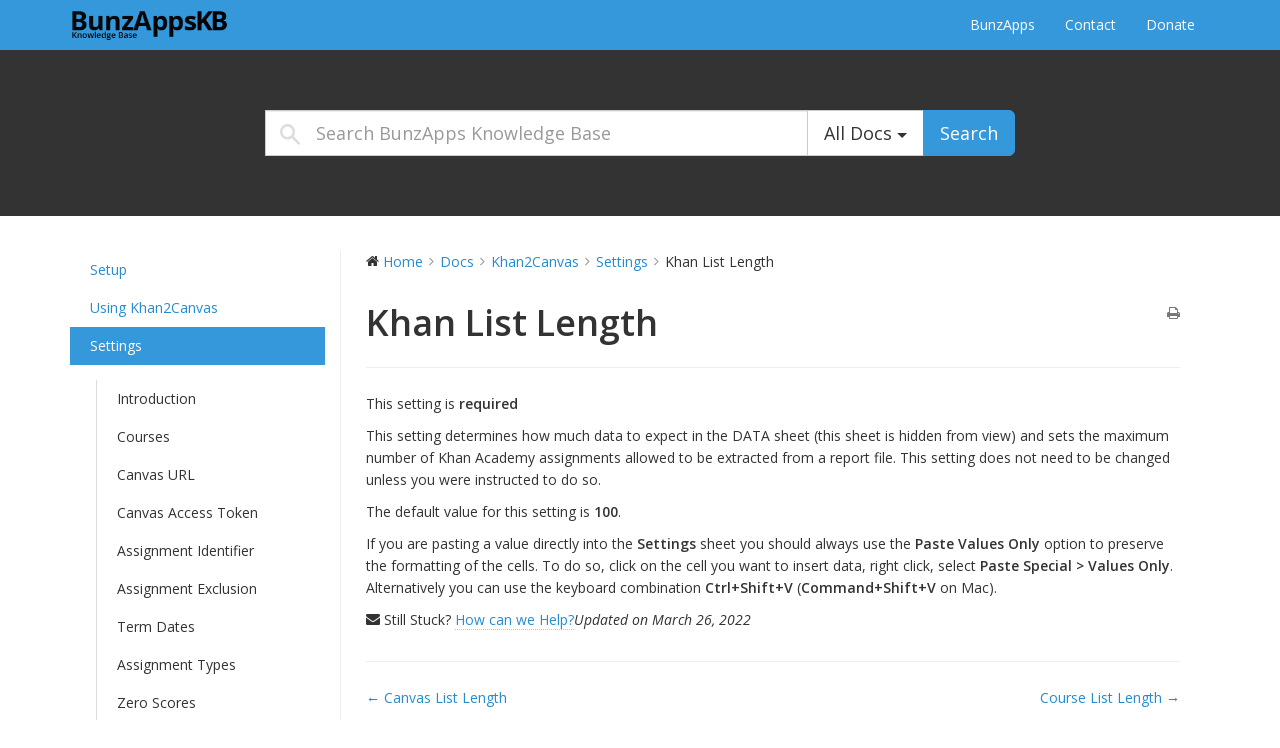

--- FILE ---
content_type: text/html; charset=UTF-8
request_url: https://kb.bunzapps.com/docs/khan2canvas/settings/khan-list-length/
body_size: 15053
content:
<!DOCTYPE html>
<html class="no-js" lang="en-US">
<head>
  <meta charset="utf-8">
  <meta http-equiv="X-UA-Compatible" content="IE=edge">
  <title>Khan List Length | BunzApps Knowledge Base</title>
  <meta name="viewport" content="width=device-width, initial-scale=1">

  <meta name='robots' content='max-image-preview:large' />
<link rel='dns-prefetch' href='//fonts.googleapis.com' />
<link rel="alternate" title="oEmbed (JSON)" type="application/json+oembed" href="https://kb.bunzapps.com/wp-json/oembed/1.0/embed?url=https%3A%2F%2Fkb.bunzapps.com%2Fdocs%2Fkhan2canvas%2Fsettings%2Fkhan-list-length%2F" />
<link rel="alternate" title="oEmbed (XML)" type="text/xml+oembed" href="https://kb.bunzapps.com/wp-json/oembed/1.0/embed?url=https%3A%2F%2Fkb.bunzapps.com%2Fdocs%2Fkhan2canvas%2Fsettings%2Fkhan-list-length%2F&#038;format=xml" />
		<!-- This site uses the Google Analytics by MonsterInsights plugin v9.11.1 - Using Analytics tracking - https://www.monsterinsights.com/ -->
							<script src="//www.googletagmanager.com/gtag/js?id=G-HNQF7GDD2P"  data-cfasync="false" data-wpfc-render="false" type="text/javascript" async></script>
			<script data-cfasync="false" data-wpfc-render="false" type="text/javascript">
				var mi_version = '9.11.1';
				var mi_track_user = true;
				var mi_no_track_reason = '';
								var MonsterInsightsDefaultLocations = {"page_location":"https:\/\/kb.bunzapps.com\/docs\/khan2canvas\/settings\/khan-list-length\/"};
								if ( typeof MonsterInsightsPrivacyGuardFilter === 'function' ) {
					var MonsterInsightsLocations = (typeof MonsterInsightsExcludeQuery === 'object') ? MonsterInsightsPrivacyGuardFilter( MonsterInsightsExcludeQuery ) : MonsterInsightsPrivacyGuardFilter( MonsterInsightsDefaultLocations );
				} else {
					var MonsterInsightsLocations = (typeof MonsterInsightsExcludeQuery === 'object') ? MonsterInsightsExcludeQuery : MonsterInsightsDefaultLocations;
				}

								var disableStrs = [
										'ga-disable-G-HNQF7GDD2P',
									];

				/* Function to detect opted out users */
				function __gtagTrackerIsOptedOut() {
					for (var index = 0; index < disableStrs.length; index++) {
						if (document.cookie.indexOf(disableStrs[index] + '=true') > -1) {
							return true;
						}
					}

					return false;
				}

				/* Disable tracking if the opt-out cookie exists. */
				if (__gtagTrackerIsOptedOut()) {
					for (var index = 0; index < disableStrs.length; index++) {
						window[disableStrs[index]] = true;
					}
				}

				/* Opt-out function */
				function __gtagTrackerOptout() {
					for (var index = 0; index < disableStrs.length; index++) {
						document.cookie = disableStrs[index] + '=true; expires=Thu, 31 Dec 2099 23:59:59 UTC; path=/';
						window[disableStrs[index]] = true;
					}
				}

				if ('undefined' === typeof gaOptout) {
					function gaOptout() {
						__gtagTrackerOptout();
					}
				}
								window.dataLayer = window.dataLayer || [];

				window.MonsterInsightsDualTracker = {
					helpers: {},
					trackers: {},
				};
				if (mi_track_user) {
					function __gtagDataLayer() {
						dataLayer.push(arguments);
					}

					function __gtagTracker(type, name, parameters) {
						if (!parameters) {
							parameters = {};
						}

						if (parameters.send_to) {
							__gtagDataLayer.apply(null, arguments);
							return;
						}

						if (type === 'event') {
														parameters.send_to = monsterinsights_frontend.v4_id;
							var hookName = name;
							if (typeof parameters['event_category'] !== 'undefined') {
								hookName = parameters['event_category'] + ':' + name;
							}

							if (typeof MonsterInsightsDualTracker.trackers[hookName] !== 'undefined') {
								MonsterInsightsDualTracker.trackers[hookName](parameters);
							} else {
								__gtagDataLayer('event', name, parameters);
							}
							
						} else {
							__gtagDataLayer.apply(null, arguments);
						}
					}

					__gtagTracker('js', new Date());
					__gtagTracker('set', {
						'developer_id.dZGIzZG': true,
											});
					if ( MonsterInsightsLocations.page_location ) {
						__gtagTracker('set', MonsterInsightsLocations);
					}
										__gtagTracker('config', 'G-HNQF7GDD2P', {"forceSSL":"true","link_attribution":"true"} );
										window.gtag = __gtagTracker;										(function () {
						/* https://developers.google.com/analytics/devguides/collection/analyticsjs/ */
						/* ga and __gaTracker compatibility shim. */
						var noopfn = function () {
							return null;
						};
						var newtracker = function () {
							return new Tracker();
						};
						var Tracker = function () {
							return null;
						};
						var p = Tracker.prototype;
						p.get = noopfn;
						p.set = noopfn;
						p.send = function () {
							var args = Array.prototype.slice.call(arguments);
							args.unshift('send');
							__gaTracker.apply(null, args);
						};
						var __gaTracker = function () {
							var len = arguments.length;
							if (len === 0) {
								return;
							}
							var f = arguments[len - 1];
							if (typeof f !== 'object' || f === null || typeof f.hitCallback !== 'function') {
								if ('send' === arguments[0]) {
									var hitConverted, hitObject = false, action;
									if ('event' === arguments[1]) {
										if ('undefined' !== typeof arguments[3]) {
											hitObject = {
												'eventAction': arguments[3],
												'eventCategory': arguments[2],
												'eventLabel': arguments[4],
												'value': arguments[5] ? arguments[5] : 1,
											}
										}
									}
									if ('pageview' === arguments[1]) {
										if ('undefined' !== typeof arguments[2]) {
											hitObject = {
												'eventAction': 'page_view',
												'page_path': arguments[2],
											}
										}
									}
									if (typeof arguments[2] === 'object') {
										hitObject = arguments[2];
									}
									if (typeof arguments[5] === 'object') {
										Object.assign(hitObject, arguments[5]);
									}
									if ('undefined' !== typeof arguments[1].hitType) {
										hitObject = arguments[1];
										if ('pageview' === hitObject.hitType) {
											hitObject.eventAction = 'page_view';
										}
									}
									if (hitObject) {
										action = 'timing' === arguments[1].hitType ? 'timing_complete' : hitObject.eventAction;
										hitConverted = mapArgs(hitObject);
										__gtagTracker('event', action, hitConverted);
									}
								}
								return;
							}

							function mapArgs(args) {
								var arg, hit = {};
								var gaMap = {
									'eventCategory': 'event_category',
									'eventAction': 'event_action',
									'eventLabel': 'event_label',
									'eventValue': 'event_value',
									'nonInteraction': 'non_interaction',
									'timingCategory': 'event_category',
									'timingVar': 'name',
									'timingValue': 'value',
									'timingLabel': 'event_label',
									'page': 'page_path',
									'location': 'page_location',
									'title': 'page_title',
									'referrer' : 'page_referrer',
								};
								for (arg in args) {
																		if (!(!args.hasOwnProperty(arg) || !gaMap.hasOwnProperty(arg))) {
										hit[gaMap[arg]] = args[arg];
									} else {
										hit[arg] = args[arg];
									}
								}
								return hit;
							}

							try {
								f.hitCallback();
							} catch (ex) {
							}
						};
						__gaTracker.create = newtracker;
						__gaTracker.getByName = newtracker;
						__gaTracker.getAll = function () {
							return [];
						};
						__gaTracker.remove = noopfn;
						__gaTracker.loaded = true;
						window['__gaTracker'] = __gaTracker;
					})();
									} else {
										console.log("");
					(function () {
						function __gtagTracker() {
							return null;
						}

						window['__gtagTracker'] = __gtagTracker;
						window['gtag'] = __gtagTracker;
					})();
									}
			</script>
							<!-- / Google Analytics by MonsterInsights -->
		<style id='wp-img-auto-sizes-contain-inline-css' type='text/css'>
img:is([sizes=auto i],[sizes^="auto," i]){contain-intrinsic-size:3000px 1500px}
/*# sourceURL=wp-img-auto-sizes-contain-inline-css */
</style>
<link rel='stylesheet' id='wedocs-block-style-css' href='https://kb.bunzapps.com/wp-content/plugins/wedocs/assets/build/style-block.css?ver=6.9' type='text/css' media='all' />
<link rel='stylesheet' id='wedocs-styles-css' href='https://kb.bunzapps.com/wp-content/plugins/wedocs/assets/build/frontend.css?ver=1768472817' type='text/css' media='all' />
<style id='wp-emoji-styles-inline-css' type='text/css'>

	img.wp-smiley, img.emoji {
		display: inline !important;
		border: none !important;
		box-shadow: none !important;
		height: 1em !important;
		width: 1em !important;
		margin: 0 0.07em !important;
		vertical-align: -0.1em !important;
		background: none !important;
		padding: 0 !important;
	}
/*# sourceURL=wp-emoji-styles-inline-css */
</style>
<style id='wp-block-library-inline-css' type='text/css'>
:root{--wp-block-synced-color:#7a00df;--wp-block-synced-color--rgb:122,0,223;--wp-bound-block-color:var(--wp-block-synced-color);--wp-editor-canvas-background:#ddd;--wp-admin-theme-color:#007cba;--wp-admin-theme-color--rgb:0,124,186;--wp-admin-theme-color-darker-10:#006ba1;--wp-admin-theme-color-darker-10--rgb:0,107,160.5;--wp-admin-theme-color-darker-20:#005a87;--wp-admin-theme-color-darker-20--rgb:0,90,135;--wp-admin-border-width-focus:2px}@media (min-resolution:192dpi){:root{--wp-admin-border-width-focus:1.5px}}.wp-element-button{cursor:pointer}:root .has-very-light-gray-background-color{background-color:#eee}:root .has-very-dark-gray-background-color{background-color:#313131}:root .has-very-light-gray-color{color:#eee}:root .has-very-dark-gray-color{color:#313131}:root .has-vivid-green-cyan-to-vivid-cyan-blue-gradient-background{background:linear-gradient(135deg,#00d084,#0693e3)}:root .has-purple-crush-gradient-background{background:linear-gradient(135deg,#34e2e4,#4721fb 50%,#ab1dfe)}:root .has-hazy-dawn-gradient-background{background:linear-gradient(135deg,#faaca8,#dad0ec)}:root .has-subdued-olive-gradient-background{background:linear-gradient(135deg,#fafae1,#67a671)}:root .has-atomic-cream-gradient-background{background:linear-gradient(135deg,#fdd79a,#004a59)}:root .has-nightshade-gradient-background{background:linear-gradient(135deg,#330968,#31cdcf)}:root .has-midnight-gradient-background{background:linear-gradient(135deg,#020381,#2874fc)}:root{--wp--preset--font-size--normal:16px;--wp--preset--font-size--huge:42px}.has-regular-font-size{font-size:1em}.has-larger-font-size{font-size:2.625em}.has-normal-font-size{font-size:var(--wp--preset--font-size--normal)}.has-huge-font-size{font-size:var(--wp--preset--font-size--huge)}.has-text-align-center{text-align:center}.has-text-align-left{text-align:left}.has-text-align-right{text-align:right}.has-fit-text{white-space:nowrap!important}#end-resizable-editor-section{display:none}.aligncenter{clear:both}.items-justified-left{justify-content:flex-start}.items-justified-center{justify-content:center}.items-justified-right{justify-content:flex-end}.items-justified-space-between{justify-content:space-between}.screen-reader-text{border:0;clip-path:inset(50%);height:1px;margin:-1px;overflow:hidden;padding:0;position:absolute;width:1px;word-wrap:normal!important}.screen-reader-text:focus{background-color:#ddd;clip-path:none;color:#444;display:block;font-size:1em;height:auto;left:5px;line-height:normal;padding:15px 23px 14px;text-decoration:none;top:5px;width:auto;z-index:100000}html :where(.has-border-color){border-style:solid}html :where([style*=border-top-color]){border-top-style:solid}html :where([style*=border-right-color]){border-right-style:solid}html :where([style*=border-bottom-color]){border-bottom-style:solid}html :where([style*=border-left-color]){border-left-style:solid}html :where([style*=border-width]){border-style:solid}html :where([style*=border-top-width]){border-top-style:solid}html :where([style*=border-right-width]){border-right-style:solid}html :where([style*=border-bottom-width]){border-bottom-style:solid}html :where([style*=border-left-width]){border-left-style:solid}html :where(img[class*=wp-image-]){height:auto;max-width:100%}:where(figure){margin:0 0 1em}html :where(.is-position-sticky){--wp-admin--admin-bar--position-offset:var(--wp-admin--admin-bar--height,0px)}@media screen and (max-width:600px){html :where(.is-position-sticky){--wp-admin--admin-bar--position-offset:0px}}

/*# sourceURL=wp-block-library-inline-css */
</style><style id='wp-block-columns-inline-css' type='text/css'>
.wp-block-columns{box-sizing:border-box;display:flex;flex-wrap:wrap!important}@media (min-width:782px){.wp-block-columns{flex-wrap:nowrap!important}}.wp-block-columns{align-items:normal!important}.wp-block-columns.are-vertically-aligned-top{align-items:flex-start}.wp-block-columns.are-vertically-aligned-center{align-items:center}.wp-block-columns.are-vertically-aligned-bottom{align-items:flex-end}@media (max-width:781px){.wp-block-columns:not(.is-not-stacked-on-mobile)>.wp-block-column{flex-basis:100%!important}}@media (min-width:782px){.wp-block-columns:not(.is-not-stacked-on-mobile)>.wp-block-column{flex-basis:0;flex-grow:1}.wp-block-columns:not(.is-not-stacked-on-mobile)>.wp-block-column[style*=flex-basis]{flex-grow:0}}.wp-block-columns.is-not-stacked-on-mobile{flex-wrap:nowrap!important}.wp-block-columns.is-not-stacked-on-mobile>.wp-block-column{flex-basis:0;flex-grow:1}.wp-block-columns.is-not-stacked-on-mobile>.wp-block-column[style*=flex-basis]{flex-grow:0}:where(.wp-block-columns){margin-bottom:1.75em}:where(.wp-block-columns.has-background){padding:1.25em 2.375em}.wp-block-column{flex-grow:1;min-width:0;overflow-wrap:break-word;word-break:break-word}.wp-block-column.is-vertically-aligned-top{align-self:flex-start}.wp-block-column.is-vertically-aligned-center{align-self:center}.wp-block-column.is-vertically-aligned-bottom{align-self:flex-end}.wp-block-column.is-vertically-aligned-stretch{align-self:stretch}.wp-block-column.is-vertically-aligned-bottom,.wp-block-column.is-vertically-aligned-center,.wp-block-column.is-vertically-aligned-top{width:100%}
/*# sourceURL=https://kb.bunzapps.com/wp-includes/blocks/columns/style.min.css */
</style>
<style id='wp-block-paragraph-inline-css' type='text/css'>
.is-small-text{font-size:.875em}.is-regular-text{font-size:1em}.is-large-text{font-size:2.25em}.is-larger-text{font-size:3em}.has-drop-cap:not(:focus):first-letter{float:left;font-size:8.4em;font-style:normal;font-weight:100;line-height:.68;margin:.05em .1em 0 0;text-transform:uppercase}body.rtl .has-drop-cap:not(:focus):first-letter{float:none;margin-left:.1em}p.has-drop-cap.has-background{overflow:hidden}:root :where(p.has-background){padding:1.25em 2.375em}:where(p.has-text-color:not(.has-link-color)) a{color:inherit}p.has-text-align-left[style*="writing-mode:vertical-lr"],p.has-text-align-right[style*="writing-mode:vertical-rl"]{rotate:180deg}
/*# sourceURL=https://kb.bunzapps.com/wp-includes/blocks/paragraph/style.min.css */
</style>
<style id='global-styles-inline-css' type='text/css'>
:root{--wp--preset--aspect-ratio--square: 1;--wp--preset--aspect-ratio--4-3: 4/3;--wp--preset--aspect-ratio--3-4: 3/4;--wp--preset--aspect-ratio--3-2: 3/2;--wp--preset--aspect-ratio--2-3: 2/3;--wp--preset--aspect-ratio--16-9: 16/9;--wp--preset--aspect-ratio--9-16: 9/16;--wp--preset--color--black: #000000;--wp--preset--color--cyan-bluish-gray: #abb8c3;--wp--preset--color--white: #ffffff;--wp--preset--color--pale-pink: #f78da7;--wp--preset--color--vivid-red: #cf2e2e;--wp--preset--color--luminous-vivid-orange: #ff6900;--wp--preset--color--luminous-vivid-amber: #fcb900;--wp--preset--color--light-green-cyan: #7bdcb5;--wp--preset--color--vivid-green-cyan: #00d084;--wp--preset--color--pale-cyan-blue: #8ed1fc;--wp--preset--color--vivid-cyan-blue: #0693e3;--wp--preset--color--vivid-purple: #9b51e0;--wp--preset--gradient--vivid-cyan-blue-to-vivid-purple: linear-gradient(135deg,rgb(6,147,227) 0%,rgb(155,81,224) 100%);--wp--preset--gradient--light-green-cyan-to-vivid-green-cyan: linear-gradient(135deg,rgb(122,220,180) 0%,rgb(0,208,130) 100%);--wp--preset--gradient--luminous-vivid-amber-to-luminous-vivid-orange: linear-gradient(135deg,rgb(252,185,0) 0%,rgb(255,105,0) 100%);--wp--preset--gradient--luminous-vivid-orange-to-vivid-red: linear-gradient(135deg,rgb(255,105,0) 0%,rgb(207,46,46) 100%);--wp--preset--gradient--very-light-gray-to-cyan-bluish-gray: linear-gradient(135deg,rgb(238,238,238) 0%,rgb(169,184,195) 100%);--wp--preset--gradient--cool-to-warm-spectrum: linear-gradient(135deg,rgb(74,234,220) 0%,rgb(151,120,209) 20%,rgb(207,42,186) 40%,rgb(238,44,130) 60%,rgb(251,105,98) 80%,rgb(254,248,76) 100%);--wp--preset--gradient--blush-light-purple: linear-gradient(135deg,rgb(255,206,236) 0%,rgb(152,150,240) 100%);--wp--preset--gradient--blush-bordeaux: linear-gradient(135deg,rgb(254,205,165) 0%,rgb(254,45,45) 50%,rgb(107,0,62) 100%);--wp--preset--gradient--luminous-dusk: linear-gradient(135deg,rgb(255,203,112) 0%,rgb(199,81,192) 50%,rgb(65,88,208) 100%);--wp--preset--gradient--pale-ocean: linear-gradient(135deg,rgb(255,245,203) 0%,rgb(182,227,212) 50%,rgb(51,167,181) 100%);--wp--preset--gradient--electric-grass: linear-gradient(135deg,rgb(202,248,128) 0%,rgb(113,206,126) 100%);--wp--preset--gradient--midnight: linear-gradient(135deg,rgb(2,3,129) 0%,rgb(40,116,252) 100%);--wp--preset--font-size--small: 13px;--wp--preset--font-size--medium: 20px;--wp--preset--font-size--large: 36px;--wp--preset--font-size--x-large: 42px;--wp--preset--spacing--20: 0.44rem;--wp--preset--spacing--30: 0.67rem;--wp--preset--spacing--40: 1rem;--wp--preset--spacing--50: 1.5rem;--wp--preset--spacing--60: 2.25rem;--wp--preset--spacing--70: 3.38rem;--wp--preset--spacing--80: 5.06rem;--wp--preset--shadow--natural: 6px 6px 9px rgba(0, 0, 0, 0.2);--wp--preset--shadow--deep: 12px 12px 50px rgba(0, 0, 0, 0.4);--wp--preset--shadow--sharp: 6px 6px 0px rgba(0, 0, 0, 0.2);--wp--preset--shadow--outlined: 6px 6px 0px -3px rgb(255, 255, 255), 6px 6px rgb(0, 0, 0);--wp--preset--shadow--crisp: 6px 6px 0px rgb(0, 0, 0);}:where(.is-layout-flex){gap: 0.5em;}:where(.is-layout-grid){gap: 0.5em;}body .is-layout-flex{display: flex;}.is-layout-flex{flex-wrap: wrap;align-items: center;}.is-layout-flex > :is(*, div){margin: 0;}body .is-layout-grid{display: grid;}.is-layout-grid > :is(*, div){margin: 0;}:where(.wp-block-columns.is-layout-flex){gap: 2em;}:where(.wp-block-columns.is-layout-grid){gap: 2em;}:where(.wp-block-post-template.is-layout-flex){gap: 1.25em;}:where(.wp-block-post-template.is-layout-grid){gap: 1.25em;}.has-black-color{color: var(--wp--preset--color--black) !important;}.has-cyan-bluish-gray-color{color: var(--wp--preset--color--cyan-bluish-gray) !important;}.has-white-color{color: var(--wp--preset--color--white) !important;}.has-pale-pink-color{color: var(--wp--preset--color--pale-pink) !important;}.has-vivid-red-color{color: var(--wp--preset--color--vivid-red) !important;}.has-luminous-vivid-orange-color{color: var(--wp--preset--color--luminous-vivid-orange) !important;}.has-luminous-vivid-amber-color{color: var(--wp--preset--color--luminous-vivid-amber) !important;}.has-light-green-cyan-color{color: var(--wp--preset--color--light-green-cyan) !important;}.has-vivid-green-cyan-color{color: var(--wp--preset--color--vivid-green-cyan) !important;}.has-pale-cyan-blue-color{color: var(--wp--preset--color--pale-cyan-blue) !important;}.has-vivid-cyan-blue-color{color: var(--wp--preset--color--vivid-cyan-blue) !important;}.has-vivid-purple-color{color: var(--wp--preset--color--vivid-purple) !important;}.has-black-background-color{background-color: var(--wp--preset--color--black) !important;}.has-cyan-bluish-gray-background-color{background-color: var(--wp--preset--color--cyan-bluish-gray) !important;}.has-white-background-color{background-color: var(--wp--preset--color--white) !important;}.has-pale-pink-background-color{background-color: var(--wp--preset--color--pale-pink) !important;}.has-vivid-red-background-color{background-color: var(--wp--preset--color--vivid-red) !important;}.has-luminous-vivid-orange-background-color{background-color: var(--wp--preset--color--luminous-vivid-orange) !important;}.has-luminous-vivid-amber-background-color{background-color: var(--wp--preset--color--luminous-vivid-amber) !important;}.has-light-green-cyan-background-color{background-color: var(--wp--preset--color--light-green-cyan) !important;}.has-vivid-green-cyan-background-color{background-color: var(--wp--preset--color--vivid-green-cyan) !important;}.has-pale-cyan-blue-background-color{background-color: var(--wp--preset--color--pale-cyan-blue) !important;}.has-vivid-cyan-blue-background-color{background-color: var(--wp--preset--color--vivid-cyan-blue) !important;}.has-vivid-purple-background-color{background-color: var(--wp--preset--color--vivid-purple) !important;}.has-black-border-color{border-color: var(--wp--preset--color--black) !important;}.has-cyan-bluish-gray-border-color{border-color: var(--wp--preset--color--cyan-bluish-gray) !important;}.has-white-border-color{border-color: var(--wp--preset--color--white) !important;}.has-pale-pink-border-color{border-color: var(--wp--preset--color--pale-pink) !important;}.has-vivid-red-border-color{border-color: var(--wp--preset--color--vivid-red) !important;}.has-luminous-vivid-orange-border-color{border-color: var(--wp--preset--color--luminous-vivid-orange) !important;}.has-luminous-vivid-amber-border-color{border-color: var(--wp--preset--color--luminous-vivid-amber) !important;}.has-light-green-cyan-border-color{border-color: var(--wp--preset--color--light-green-cyan) !important;}.has-vivid-green-cyan-border-color{border-color: var(--wp--preset--color--vivid-green-cyan) !important;}.has-pale-cyan-blue-border-color{border-color: var(--wp--preset--color--pale-cyan-blue) !important;}.has-vivid-cyan-blue-border-color{border-color: var(--wp--preset--color--vivid-cyan-blue) !important;}.has-vivid-purple-border-color{border-color: var(--wp--preset--color--vivid-purple) !important;}.has-vivid-cyan-blue-to-vivid-purple-gradient-background{background: var(--wp--preset--gradient--vivid-cyan-blue-to-vivid-purple) !important;}.has-light-green-cyan-to-vivid-green-cyan-gradient-background{background: var(--wp--preset--gradient--light-green-cyan-to-vivid-green-cyan) !important;}.has-luminous-vivid-amber-to-luminous-vivid-orange-gradient-background{background: var(--wp--preset--gradient--luminous-vivid-amber-to-luminous-vivid-orange) !important;}.has-luminous-vivid-orange-to-vivid-red-gradient-background{background: var(--wp--preset--gradient--luminous-vivid-orange-to-vivid-red) !important;}.has-very-light-gray-to-cyan-bluish-gray-gradient-background{background: var(--wp--preset--gradient--very-light-gray-to-cyan-bluish-gray) !important;}.has-cool-to-warm-spectrum-gradient-background{background: var(--wp--preset--gradient--cool-to-warm-spectrum) !important;}.has-blush-light-purple-gradient-background{background: var(--wp--preset--gradient--blush-light-purple) !important;}.has-blush-bordeaux-gradient-background{background: var(--wp--preset--gradient--blush-bordeaux) !important;}.has-luminous-dusk-gradient-background{background: var(--wp--preset--gradient--luminous-dusk) !important;}.has-pale-ocean-gradient-background{background: var(--wp--preset--gradient--pale-ocean) !important;}.has-electric-grass-gradient-background{background: var(--wp--preset--gradient--electric-grass) !important;}.has-midnight-gradient-background{background: var(--wp--preset--gradient--midnight) !important;}.has-small-font-size{font-size: var(--wp--preset--font-size--small) !important;}.has-medium-font-size{font-size: var(--wp--preset--font-size--medium) !important;}.has-large-font-size{font-size: var(--wp--preset--font-size--large) !important;}.has-x-large-font-size{font-size: var(--wp--preset--font-size--x-large) !important;}
:where(.wp-block-columns.is-layout-flex){gap: 2em;}:where(.wp-block-columns.is-layout-grid){gap: 2em;}
/*# sourceURL=global-styles-inline-css */
</style>
<style id='core-block-supports-inline-css' type='text/css'>
.wp-container-core-columns-is-layout-9d6595d7{flex-wrap:nowrap;}
/*# sourceURL=core-block-supports-inline-css */
</style>

<style id='classic-theme-styles-inline-css' type='text/css'>
/*! This file is auto-generated */
.wp-block-button__link{color:#fff;background-color:#32373c;border-radius:9999px;box-shadow:none;text-decoration:none;padding:calc(.667em + 2px) calc(1.333em + 2px);font-size:1.125em}.wp-block-file__button{background:#32373c;color:#fff;text-decoration:none}
/*# sourceURL=/wp-includes/css/classic-themes.min.css */
</style>
<link rel='stylesheet' id='open-sans-css' href='https://fonts.googleapis.com/css?family=Open+Sans%3A300italic%2C400italic%2C600italic%2C300%2C400%2C600&#038;subset=latin%2Clatin-ext&#038;display=fallback&#038;ver=6.9' type='text/css' media='all' />
<link rel='stylesheet' id='bootstrap-css' href='https://kb.bunzapps.com/wp-content/themes/wedocs-develop/assets/css/bootstrap.min.css?ver=6.9' type='text/css' media='all' />
<link rel='stylesheet' id='font-awesome-css' href='https://kb.bunzapps.com/wp-content/themes/wedocs-develop/assets/css/font-awesome.min.css?ver=6.9' type='text/css' media='all' />
<link rel='stylesheet' id='wedocs-main-css' href='https://kb.bunzapps.com/wp-content/themes/wedocs-develop/style.css?ver=6.9' type='text/css' media='all' />
<script type="text/javascript" src="https://kb.bunzapps.com/wp-includes/js/jquery/jquery.min.js?ver=3.7.1" id="jquery-core-js"></script>
<script type="text/javascript" src="https://kb.bunzapps.com/wp-includes/js/jquery/jquery-migrate.min.js?ver=3.4.1" id="jquery-migrate-js"></script>
<script type="text/javascript" src="https://kb.bunzapps.com/wp-content/plugins/google-analytics-for-wordpress/assets/js/frontend-gtag.min.js?ver=9.11.1" id="monsterinsights-frontend-script-js" async="async" data-wp-strategy="async"></script>
<script data-cfasync="false" data-wpfc-render="false" type="text/javascript" id='monsterinsights-frontend-script-js-extra'>/* <![CDATA[ */
var monsterinsights_frontend = {"js_events_tracking":"true","download_extensions":"doc,pdf,ppt,zip,xls,docx,pptx,xlsx","inbound_paths":"[{\"path\":\"\\\/go\\\/\",\"label\":\"affiliate\"},{\"path\":\"\\\/recommend\\\/\",\"label\":\"affiliate\"}]","home_url":"https:\/\/kb.bunzapps.com","hash_tracking":"false","v4_id":"G-HNQF7GDD2P"};/* ]]> */
</script>
<script type="text/javascript" src="https://kb.bunzapps.com/wp-content/themes/wedocs-develop/assets/js/vendor/modernizr-2.7.0.min.js" id="modernizr-js"></script>
<link rel="https://api.w.org/" href="https://kb.bunzapps.com/wp-json/" /><link rel="alternate" title="JSON" type="application/json" href="https://kb.bunzapps.com/wp-json/wp/v2/docs/1812" /><!-- HFCM by 99 Robots - Snippet # 1: Google Ads Tracker -->
<!-- Global site tag (gtag.js) - Google Ads: 10817890888 --> <script async src="https://www.googletagmanager.com/gtag/js?id=AW-10817890888"></script> <script> window.dataLayer = window.dataLayer || []; function gtag(){dataLayer.push(arguments);} gtag('js', new Date()); gtag('config', 'AW-10817890888'); </script>

<!-- Event snippet for Website traffic conversion page -->
<script>
  gtag('event', 'conversion', {'send_to': 'AW-10817890888/kaGKCOGmoYcDEMjUr6Yo'});
</script>

<!-- /end HFCM by 99 Robots -->
<!-- HFCM by 99 Robots - Snippet # 2: Sendinblue Tracker -->
<script type="text/javascript">
(function() {
    window.sib = {
        equeue: [],
        client_key: "mlyri6x8w23kxpdz0wbvcct7"
    };
    /* OPTIONAL: email for identify request*/
    // window.sib.email_id = 'example@domain.com';
    window.sendinblue = {};
    for (var j = ['track', 'identify', 'trackLink', 'page'], i = 0; i < j.length; i++) {
    (function(k) {
        window.sendinblue[k] = function() {
            var arg = Array.prototype.slice.call(arguments);
            (window.sib[k] || function() {
                    var t = {};
                    t[k] = arg;
                    window.sib.equeue.push(t);
                })(arg[0], arg[1], arg[2]);
            };
        })(j[i]);
    }
    var n = document.createElement("script"),
        i = document.getElementsByTagName("script")[0];
    n.type = "text/javascript", n.id = "sendinblue-js", n.async = !0, n.src = "https://sibautomation.com/sa.js?key=" + window.sib.client_key, i.parentNode.insertBefore(n, i), window.sendinblue.page();
})();
</script>
<!-- /end HFCM by 99 Robots -->
	<link rel="canonical" href="https://kb.bunzapps.com/docs/khan2canvas/settings/khan-list-length/">
<link rel="icon" href="https://kb.bunzapps.com/wp-content/uploads/2022/01/cropped-bunzapps-favicon-01-32x32.png" sizes="32x32" />
<link rel="icon" href="https://kb.bunzapps.com/wp-content/uploads/2022/01/cropped-bunzapps-favicon-01-192x192.png" sizes="192x192" />
<link rel="apple-touch-icon" href="https://kb.bunzapps.com/wp-content/uploads/2022/01/cropped-bunzapps-favicon-01-180x180.png" />
<meta name="msapplication-TileImage" content="https://kb.bunzapps.com/wp-content/uploads/2022/01/cropped-bunzapps-favicon-01-270x270.png" />
        <style type="text/css">

                            .banner .navbar-header .navbar-brand {
                    background: url("https://kb.bunzapps.com/wp-content/uploads/2022/01/bunzapps-kb-logo-v1-01.png") no-repeat;
                    background-size(contain);
                    min-width: 250px;
                    margin-left: 0;
                    display: block;
                    text-indent: -9999px;
                }
                    </style>
        		<style type="text/css" id="wp-custom-css">
			body {
	line-height: 1.6;
}

container {
    width: 100%;
}

.top-search-form {
	background: #333333 center 10% no-repeat;
}

.postid-775 .entry-title{
display:none;
}

.page-id-1090 .page-header{
display:none;
}

.page-id-1090 .col-sm-8{
width: 100%;
}

.postid-775 .wedocs-single-wrap .wedocs-single-content article .entry-content img{
	border: 0px;
	padding: 0px;
}

h3.widget-title {
	display: none;
}

.catalog-header {
	display: none;
}

.page-id-1149 .page-header {
	display: none;
}

.classic-grid-image-wrapper .pseudo {
	padding-top: 50%;
}

.classic-grid.archive-listing {
	width: 31%;
	margin: 1.16%;
	box-shadow: 0 0 5px gray;
	padding: 1%;
}

.classic-grid.archive-listing:hover {
	box-shadow: 0 0 15px gray;
	transition-duration: 0.5s;
}

.responsive .classic-grid.archive-listing, .responsive.product-list .classic-grid.archive-listing, .responsive.product-list .classic-grid.archive-listing.last, .responsive.product-subcategories .classic-grid.archive-listing {
	width: 70%;
	margin-right: auto;
	margin-left: auto;
	float: none;
}

.ic_tabs {
	display: none;
}

.boxed #product_details *, .boxed .after-product-details * {
	list-style-position: inherit;
}

h3.catalog-header.open{
	display: none !important;
}

.ic_accordion_content_container {
	border-top: 1px solid #ccc !important;
}

.home .page-header {
    display: none;
}

.page-id-2096 .col-sm-8 {
	margin: 0 auto 0 auto;
	float: none;
}

.page-id-2096 .page-header {
	text-align: center;
}		</style>
			<script src="https://js.chargebee.com/v2/chargebee.js" data-cb-site="bunzappz" ></script>
  <link rel="alternate" type="application/rss+xml" title="BunzApps Knowledge Base Feed" href="https://kb.bunzapps.com/feed/">
</head>
<body data-spy="scroll" data-target=".bs-sidebar" class="wp-singular docs-template-default single single-docs postid-1812 wp-theme-wedocs-develop sp-easy-accordion-enabled khan-list-length">

    <!--[if lt IE 8]>
        <div class="alert alert-warning">
    You are using an <strong>outdated</strong> browser. Please <a href="http://browsehappy.com/">upgrade your browser</a> to improve your experience.        </div>
    <![endif]-->

    <header class="banner navbar navbar-default navbar-static-top" role="banner">
	<div class="container">
		<div class="navbar-header">
			<button type="button" class="navbar-toggle" data-toggle="collapse" data-target=".navbar-collapse">
				<span class="sr-only">Toggle navigation</span>
				<span class="icon-bar"></span>
				<span class="icon-bar"></span>
				<span class="icon-bar"></span>
			</button>
			<a class="navbar-brand" href="https://kb.bunzapps.com/">BunzApps Knowledge Base</a>
		</div>

		<nav class="collapse navbar-collapse" role="navigation">
			<ul id="menu-menu-1" class="nav navbar-nav"><li class="menu-bunzapps"><a href="https://bunzapps.com/">BunzApps</a></li>
<li class="menu-contact"><a href="https://kb.bunzapps.com/contact/">Contact</a></li>
<li class="menu-donate"><a href="https://kb.bunzapps.com/donate/">Donate</a></li>
</ul>		</nav>
	</div>
</header>

<div class="top-search-form" id="top-search-form">
	<div class="container">

	    <div class="row">
	        <div class="col-md-8 col-md-offset-2">
				<form role="search" method="get" class="search-form" action="https://kb.bunzapps.com/">

					<div class="input-group">
						<label class="hide">Search for:</label>
						<input type="search" value="" name="s" class="search-field form-control input-lg" placeholder="Search BunzApps Knowledge Base">
						<input type="hidden" name="search_param" value="all" id="search_param">

						<div class="input-group-btn">
		                    <button type="button" class="btn btn-default btn-lg dropdown-toggle" data-toggle="dropdown" aria-haspopup="true" aria-expanded="false" style="border-radius: 0;">
		                    	<span id="search_concept">
		                    		All Docs		                    	</span> <span class="caret"></span>
		                    </button>
							<ul class="dropdown-menu">
								<li><a href="#1424">ALEKS2Canvas Gradebook</a></li><li><a href="#1636">Khan2Canvas</a></li><li><a href="#1906">Khan2GC</a></li>								<li class="divider"></li>
								<li><a href="#all">All Docs</a></li>
							</ul>

							<button type="submit" class="search-submit btn btn-primary btn-lg">Search</button>
						</div><!-- /btn-group -->
					</div><!-- /input-group -->

				</form>
	        </div>
	    </div>
	</div>
</div>
    <div class="wrap container" role="document">
        <div class="content row">
            <main class="main col-sm-12" role="main">
                <div class="row wedocs-single-wrap">

            <div class="col-sm-3">

            <aside class="widget doc-nav-widget">
                
                <h3 class="widget-title">
                    Khan2Canvas                </h3>

                                    <ul class="doc-nav-list list-unstyled">
                        <li class="page_item page-item-1638 page_item_has_children wd-state-closed"><a href="https://kb.bunzapps.com/docs/khan2canvas/setup/">Setup</a>
<ul class='children'>
<li class="page_item page-item-1638"><a href="https://kb.bunzapps.com/docs/khan2canvas/setup/">Introduction</a></li>	<li class="page_item page-item-1748"><a href="https://kb.bunzapps.com/docs/khan2canvas/setup/installation/">Installation</a></li>
	<li class="page_item page-item-1749"><a href="https://kb.bunzapps.com/docs/khan2canvas/setup/spreadsheet/">Spreadsheet</a></li>
	<li class="page_item page-item-1751"><a href="https://kb.bunzapps.com/docs/khan2canvas/setup/canvas-account/">Canvas Account</a></li>
	<li class="page_item page-item-1752"><a href="https://kb.bunzapps.com/docs/khan2canvas/setup/courses/">Courses</a></li>
	<li class="page_item page-item-1753"><a href="https://kb.bunzapps.com/docs/khan2canvas/setup/grading/">Grading</a></li>
	<li class="page_item page-item-1754"><a href="https://kb.bunzapps.com/docs/khan2canvas/setup/khan-roster/">Khan Roster</a></li>
</ul>
</li>
<li class="page_item page-item-1733 page_item_has_children wd-state-closed"><a href="https://kb.bunzapps.com/docs/khan2canvas/using-khan2canvas/">Using Khan2Canvas</a>
<ul class='children'>
<li class="page_item page-item-1733"><a href="https://kb.bunzapps.com/docs/khan2canvas/using-khan2canvas/">Introduction</a></li>	<li class="page_item page-item-1757"><a href="https://kb.bunzapps.com/docs/khan2canvas/using-khan2canvas/import-data/">Import Data</a></li>
	<li class="page_item page-item-1758"><a href="https://kb.bunzapps.com/docs/khan2canvas/using-khan2canvas/select-assignments/">Select Assignments</a></li>
	<li class="page_item page-item-1759"><a href="https://kb.bunzapps.com/docs/khan2canvas/using-khan2canvas/send-scores/">Send Scores</a></li>
	<li class="page_item page-item-1760"><a href="https://kb.bunzapps.com/docs/khan2canvas/using-khan2canvas/reset/">Reset</a></li>
	<li class="page_item page-item-1761"><a href="https://kb.bunzapps.com/docs/khan2canvas/using-khan2canvas/repair/">Repair</a></li>
	<li class="page_item page-item-1762"><a href="https://kb.bunzapps.com/docs/khan2canvas/using-khan2canvas/show-hide-options/">Show/Hide Options</a></li>
</ul>
</li>
<li class="page_item page-item-1734 page_item_has_children current_page_ancestor current_page_parent wd-state-closed"><a href="https://kb.bunzapps.com/docs/khan2canvas/settings/">Settings</a>
<ul class='children'>
<li class="page_item page-item-1734"><a href="https://kb.bunzapps.com/docs/khan2canvas/settings/">Introduction</a></li>	<li class="page_item page-item-1795"><a href="https://kb.bunzapps.com/docs/khan2canvas/settings/courses/">Courses</a></li>
	<li class="page_item page-item-1796"><a href="https://kb.bunzapps.com/docs/khan2canvas/settings/canvas-url/">Canvas URL</a></li>
	<li class="page_item page-item-1797"><a href="https://kb.bunzapps.com/docs/khan2canvas/settings/canvas-access-token/">Canvas Access Token</a></li>
	<li class="page_item page-item-1798"><a href="https://kb.bunzapps.com/docs/khan2canvas/settings/assignment-identifier/">Assignment Identifier</a></li>
	<li class="page_item page-item-1799"><a href="https://kb.bunzapps.com/docs/khan2canvas/settings/assignment-exclusion/">Assignment Exclusion</a></li>
	<li class="page_item page-item-1800"><a href="https://kb.bunzapps.com/docs/khan2canvas/settings/term-dates/">Term Dates</a></li>
	<li class="page_item page-item-2028"><a href="https://kb.bunzapps.com/docs/khan2canvas/settings/assignment-types/">Assignment Types</a></li>
	<li class="page_item page-item-1802"><a href="https://kb.bunzapps.com/docs/khan2canvas/settings/zero-scores/">Zero Scores</a></li>
	<li class="page_item page-item-1803"><a href="https://kb.bunzapps.com/docs/khan2canvas/settings/missing-scores/">Missing Scores</a></li>
	<li class="page_item page-item-1804"><a href="https://kb.bunzapps.com/docs/khan2canvas/settings/scoring/">Scoring</a></li>
	<li class="page_item page-item-1805"><a href="https://kb.bunzapps.com/docs/khan2canvas/settings/minimum-score/">Minimum Score</a></li>
	<li class="page_item page-item-1806"><a href="https://kb.bunzapps.com/docs/khan2canvas/settings/license-id/">License ID</a></li>
	<li class="page_item page-item-1808"><a href="https://kb.bunzapps.com/docs/khan2canvas/settings/data-row-end/">Data Row End</a></li>
	<li class="page_item page-item-1809"><a href="https://kb.bunzapps.com/docs/khan2canvas/settings/data-column-end/">Data Column End</a></li>
	<li class="page_item page-item-1810"><a href="https://kb.bunzapps.com/docs/khan2canvas/settings/student-list-length/">Student List Length</a></li>
	<li class="page_item page-item-1811"><a href="https://kb.bunzapps.com/docs/khan2canvas/settings/canvas-list-length/">Canvas List Length</a></li>
	<li class="page_item page-item-1812 current_page_item"><a href="https://kb.bunzapps.com/docs/khan2canvas/settings/khan-list-length/" aria-current="page">Khan List Length</a></li>
	<li class="page_item page-item-1813"><a href="https://kb.bunzapps.com/docs/khan2canvas/settings/course-list-length/">Course List Length</a></li>
	<li class="page_item page-item-1814"><a href="https://kb.bunzapps.com/docs/khan2canvas/settings/school-code/">School Code</a></li>
	<li class="page_item page-item-1815"><a href="https://kb.bunzapps.com/docs/khan2canvas/settings/diagnostics-mode/">Diagnostics Mode</a></li>
</ul>
</li>
<li class="page_item page-item-1735 page_item_has_children wd-state-closed"><a href="https://kb.bunzapps.com/docs/khan2canvas/tips-tricks/">Tips &#038; Tricks</a>
<ul class='children'>
<li class="page_item page-item-1735"><a href="https://kb.bunzapps.com/docs/khan2canvas/tips-tricks/">Introduction</a></li>	<li class="page_item page-item-1816"><a href="https://kb.bunzapps.com/docs/khan2canvas/tips-tricks/cross-listed-courses/">Cross Listed Courses</a></li>
	<li class="page_item page-item-1817"><a href="https://kb.bunzapps.com/docs/khan2canvas/tips-tricks/gradebook-settings/">Gradebook Settings</a></li>
</ul>
</li>
<li class="page_item page-item-1736 page_item_has_children wd-state-closed"><a href="https://kb.bunzapps.com/docs/khan2canvas/errors-warnings/">Errors &#038; Warnings</a>
<ul class='children'>
<li class="page_item page-item-1736"><a href="https://kb.bunzapps.com/docs/khan2canvas/errors-warnings/">Introduction</a></li>	<li class="page_item page-item-1818"><a href="https://kb.bunzapps.com/docs/khan2canvas/errors-warnings/send-scores-execution-break/">Send Scores Execution Break</a></li>
	<li class="page_item page-item-1819"><a href="https://kb.bunzapps.com/docs/khan2canvas/errors-warnings/import-data-execution-break/">Import Data Execution Break</a></li>
	<li class="page_item page-item-1820"><a href="https://kb.bunzapps.com/docs/khan2canvas/errors-warnings/no-canvas-assignments/">No Canvas Assignments</a></li>
	<li class="page_item page-item-1825"><a href="https://kb.bunzapps.com/docs/khan2canvas/errors-warnings/no-khan-assignments/">No Khan Assignments</a></li>
	<li class="page_item page-item-1822"><a href="https://kb.bunzapps.com/docs/khan2canvas/errors-warnings/excess-students/">Excess Students</a></li>
	<li class="page_item page-item-1823"><a href="https://kb.bunzapps.com/docs/khan2canvas/errors-warnings/no-students/">No Students</a></li>
	<li class="page_item page-item-1824"><a href="https://kb.bunzapps.com/docs/khan2canvas/errors-warnings/excess-assignments/">Excess Assignments</a></li>
	<li class="page_item page-item-1833"><a href="https://kb.bunzapps.com/docs/khan2canvas/errors-warnings/license-errors/">License Errors</a></li>
	<li class="page_item page-item-1834"><a href="https://kb.bunzapps.com/docs/khan2canvas/errors-warnings/import-results/">Import Results</a></li>
	<li class="page_item page-item-1835"><a href="https://kb.bunzapps.com/docs/khan2canvas/errors-warnings/server-error/">Server Error</a></li>
	<li class="page_item page-item-1836"><a href="https://kb.bunzapps.com/docs/khan2canvas/errors-warnings/update-course-selections/">Update Course Selections</a></li>
	<li class="page_item page-item-1901"><a href="https://kb.bunzapps.com/docs/khan2canvas/errors-warnings/long-course-names/">Long Course Names</a></li>
	<li class="page_item page-item-1902"><a href="https://kb.bunzapps.com/docs/khan2canvas/errors-warnings/duplicate-course-selections/">Duplicate Course Selections</a></li>
	<li class="page_item page-item-2126"><a href="https://kb.bunzapps.com/docs/khan2canvas/errors-warnings/outdated-spreadsheet/">Outdated Spreadsheet</a></li>
</ul>
</li>
<li class="page_item page-item-1737 wd-state-closed"><a href="https://kb.bunzapps.com/docs/khan2canvas/faq/">FAQ</a></li>
<li class="page_item page-item-1738 wd-state-closed"><a href="https://kb.bunzapps.com/docs/khan2canvas/change-log/">Change Log</a></li>
                    </ul>
                            </aside>

        </div>
    
    <div class="col-sm-9 wedocs-single-content">
        <ol class="wedocs-breadcrumb" itemscope itemtype="http://schema.org/BreadcrumbList"><li><i class="wedocs-icon wedocs-icon-home"></i></li><li itemprop="itemListElement" itemscope itemtype="http://schema.org/ListItem">
	            <a itemprop="item" href="https://kb.bunzapps.com/">
	            <span itemprop="name">Home</span></a>
	            <meta itemprop="position" content="1" />
            </li><li class="delimiter"><i class="wedocs-icon wedocs-icon-angle-right"></i></li><li itemprop="itemListElement" itemscope itemtype="http://schema.org/ListItem">
	            <a itemprop="item" href="https://kb.bunzapps.com/">
	            <span itemprop="name">Docs</span></a>
	            <meta itemprop="position" content="2" />
            </li><li class="delimiter"><i class="wedocs-icon wedocs-icon-angle-right"></i></li><li itemprop="itemListElement" itemscope itemtype="http://schema.org/ListItem">
	            <a itemprop="item" href="https://kb.bunzapps.com/docs/khan2canvas/">
	            <span itemprop="name">Khan2Canvas</span></a>
	            <meta itemprop="position" content="4" />
            </li> <li class="delimiter"><i class="wedocs-icon wedocs-icon-angle-right"></i></li> <li itemprop="itemListElement" itemscope itemtype="http://schema.org/ListItem">
	            <a itemprop="item" href="https://kb.bunzapps.com/docs/khan2canvas/settings/">
	            <span itemprop="name">Settings</span></a>
	            <meta itemprop="position" content="3" />
            </li> <li class="delimiter"><i class="wedocs-icon wedocs-icon-angle-right"></i></li>  <li><span class="current">Khan List Length</span></li></ol>            
    <div class="col-md-12">

        <article id="post-1812" class="row post-1812 docs type-docs status-publish hentry" itemscope itemtype="http://schema.org/Article">

            <header class="entry-header">
                <h1 class="entry-title" itemprop="headline">Khan List Length</h1>
                                    <a href="#" class="wedocs-print-article wedocs-hide-print wedocs-hide-mobile" title="Print this article"><i class="wedocs-icon wedocs-icon-print"></i></a>
                            </header>

            <div class="entry-content" itemprop="articleBody">

                
<p>This setting is <strong>required</strong></p>



<p>This setting determines how much data to expect in the DATA sheet (this sheet is hidden from view) and sets the maximum number of Khan Academy assignments allowed to be extracted from a report file. This setting does not need to be changed unless you were instructed to do so.</p>



<p>The default value for this setting is <strong>100</strong>.</p>



<p>If you are pasting a value directly into the <strong>Settings</strong> sheet you should always use the <strong>Paste Values Only </strong>option to preserve the formatting of the cells. To do so, click on the cell you want to insert data, right click, select <strong>Paste Special &gt; Values Only</strong>. Alternatively you can use the keyboard combination <strong>Ctrl+Shift+V</strong> (<strong>Command+Shift+V</strong> on Mac).</p>

                            </div>

            <footer class="entry-footer wedocs-entry-footer">
                                    <span class="wedocs-help-link wedocs-hide-print wedocs-hide-mobile">
                        <i class="wedocs-icon wedocs-icon-envelope"></i>
                        						 Still Stuck? <a href="https://kb.bunzapps.com/contact" target="_blank">How can we Help?</a>
                    </span>
                
                <div class="wedocs-article-author" itemprop="author" itemscope itemtype="https://schema.org/Person">
                    <meta itemprop="name" content="Josh Bunzel" />
                    <meta itemprop="url" content="https://kb.bunzapps.com/author/josh-bunzel/" />
                </div>

                <meta itemprop="datePublished" content="2022-02-02T10:52:12-08:00"/>
                <time itemprop="dateModified" datetime="2022-03-26T13:22:43-08:00">Updated on March 26, 2022</time>
            </footer>

            <nav class="wedocs-doc-nav wedocs-hide-print"><h3 class="assistive-text screen-reader-text">Doc navigation</h3><span class="nav-prev"><a href="https://kb.bunzapps.com/docs/khan2canvas/settings/canvas-list-length/">&larr; Canvas List Length</a></span><span class="nav-next"><a href="https://kb.bunzapps.com/docs/khan2canvas/settings/course-list-length/">Course List Length &rarr;</a></span></nav>
<div class="wedocs-feedback-wrap wedocs-hide-print">
    
    Was this article helpful to you?
    <span class="vote-link-wrap">
        <a href="#" class="wedocs-tip negative" data-id="1812" data-type="negative" title="No votes yet">
            No
                        <a href="#" class="wedocs-tip positive" data-id="1812" data-type="positive" title="No votes yet">
                Yes
	                          </a>
        </a>
    </span>
</div>

<div class="wedocs-modal-backdrop" id="wedocs-modal-backdrop"></div>
<div id="wedocs-contact-modal" class="wedocs-contact-modal wedocs-hide-print">
    <div class="wedocs-modal-header">
        <h3>How can we help?</h3>
        <a href="#" id="wedocs-modal-close" class="wedocs-modal-close"><i class="wedocs-icon wedocs-icon-times"></i></a>
    </div>

    <div class="wedocs-modal-body">
        <div id="wedocs-modal-errors"></div>
        <form id="wedocs-contact-modal-form" action="" method="post">
            <div class="wedocs-form-row">
                <label for="name">Name</label>

                <div class="wedocs-form-field">
                    <input type="text" name="name" id="name" placeholder="" value="" required />
                </div>
            </div>

            <div class="wedocs-form-row">
                <label for="email">Email</label>

                <div class="wedocs-form-field">
                    <input type="email" name="email" id="email" placeholder="you@example.com" value=""  required />
                </div>
            </div>

            <div class="wedocs-form-row">
                <label for="subject">Subject</label>

                <div class="wedocs-form-field">
                    <input type="text" name="subject" id="subject" placeholder="" value="" required />
                </div>
            </div>

            <div class="wedocs-form-row">
                <label for="message">Message</label>

                <div class="wedocs-form-field">
                    <textarea type="message" name="message" id="message" required></textarea>
                </div>
            </div>

            <div class="wedocs-form-action">
                <input type="submit" name="submit" value="Send">
                <input type="hidden" name="doc_id" value="1812">
                <input type="hidden" name="action" value="wedocs_contact_feedback">
            </div>
        </form>
    </div>
</div>

        </article>
    </div><!-- .col-md-# -->
    </div>
</div>            </main><!-- /.main -->

            
        </div><!-- /.content -->
    </div><!-- /.wrap -->

    <footer class="content-info" role="contentinfo">
    <div class="container">
        <div class="row">

            <div class="widget-area clearfix">
                <section class="widget col-md-3 block-2 widget_block">
<div class="wp-block-columns is-layout-flex wp-container-core-columns-is-layout-9d6595d7 wp-block-columns-is-layout-flex"></div>
</section>            </div>

            <div class="col-md-12 copyright clearfix">
                <span class="copy-text">
                                            &copy; 2026 BunzApps Knowledge Base                                    </span>

                                <div class="pull-right"><a href="http://wordpress.org/" rel="generator">Proudly powered by WordPress</a><span class="sep"> | </span>Theme: <a href="http://wedevs.com/theme/wedocs">weDocs</a> by <a href="http://tareq.wedevs.com/" rel="designer">Tareq Hasan</a></div>            </div>
        </div>
    </div>
</footer>

<script type="speculationrules">
{"prefetch":[{"source":"document","where":{"and":[{"href_matches":"/*"},{"not":{"href_matches":["/wp-*.php","/wp-admin/*","/wp-content/uploads/*","/wp-content/*","/wp-content/plugins/*","/wp-content/themes/wedocs-develop/*","/*\\?(.+)"]}},{"not":{"selector_matches":"a[rel~=\"nofollow\"]"}},{"not":{"selector_matches":".no-prefetch, .no-prefetch a"}}]},"eagerness":"conservative"}]}
</script>
<script type="text/javascript" src="https://kb.bunzapps.com/wp-content/plugins/wedocs/assets/js/anchor.min.js?ver=2.1.17" id="wedocs-anchorjs-js"></script>
<script type="text/javascript" id="wedocs-scripts-js-extra">
/* <![CDATA[ */
var weDocs_Vars = {"nonce":"54d25dda1a","style":"https://kb.bunzapps.com/wp-content/plugins/wedocs/assets/build/print.css?v=10","ajaxurl":"https://kb.bunzapps.com/wp-admin/admin-ajax.php","powered":"\u00a9 BunzApps Knowledge Base, 2026. Powered by weDocs plugin for WordPress\u003Cbr\u003Ehttps://kb.bunzapps.com","isSingleDoc":"1","searchModal":"\u003Cdiv role='button' class='doc-search doc-search-container'\u003E\n    \u003Cdiv class='doc-search-modal'\u003E\n        \u003Cdiv class='modal-header doc-search-bar'\u003E\n            \u003Cform class='doc-search-form'\u003E\n                \u003Clabel class='doc-search-magnifier-label' for='doc-search-input' id='doc-search-label'\u003E\n                    \u003Csvg width='20' height='20' class='doc-search-icon' viewBox='0 0 20 20'\u003E\n                        \u003Cpath\n                            fill='none'\n                            stroke-width='2'\n                            stroke='#475569'\n                            fill-rule='evenodd'\n                            stroke-linecap='round'\n                            stroke-linejoin='round'\n                            d='M14.386 14.386l4.0877 4.0877-4.0877-4.0877c-2.9418 2.9419-7.7115 2.9419-10.6533 0-2.9419-2.9418-2.9419-7.7115 0-10.6533 2.9418-2.9419 7.7115-2.9419 10.6533 0 2.9419 2.9418 2.9419 7.7115 0 10.6533z'\n                        \u003E\u003C/path\u003E\n                    \u003C/svg\u003E\n                \u003C/label\u003E\n                \u003Cdiv class='doc-search-loading-indicator' style='width: 20px; display: none;'\u003E\n                    \u003Csvg viewBox='0 0 38 38' stroke='currentColor' stroke-opacity='.5'\u003E\n                        \u003Cg fill='none' fill-rule='evenodd'\u003E\n                            \u003Cg transform='translate(1 1)' stroke-width='2'\u003E\n                                \u003Ccircle stroke-opacity='.3' cx='18' cy='18' r='18'\u003E\u003C/circle\u003E\n                                \u003Cpath d='M36 18c0-9.94-8.06-18-18-18'\u003E\n                                    \u003CanimateTransform attributeName='transform' type='rotate' from='0 18 18' to='360 18 18' dur='1s' repeatCount='indefinite'\u003E\u003C/animateTransform\u003E\n                                \u003C/path\u003E\n                            \u003C/g\u003E\n                        \u003C/g\u003E\n                    \u003C/svg\u003E\n                \u003C/div\u003E\n                \u003Cdiv class='doc-search-field'\u003E\n                    \u003Cinput\n                        type='text'\n                        id='doc-search-input'\n                        placeholder='Search documentation'\n                    /\u003E\n                    \u003Csvg fill=\"none\" viewBox=\"0 0 24 24\" stroke-width=\"1.5\" stroke=\"currentColor\" class=\"search-clean\"\u003E\n                        \u003Cpath stroke-linecap=\"round\" stroke-linejoin=\"round\" d=\"M6 18L18 6M6 6l12 12\" /\u003E\n                    \u003C/svg\u003E\n                \u003C/div\u003E\n            \u003C/form\u003E\n            \u003Cbutton class='doc-search-cancel' type='reset'\u003E\n                ESC            \u003C/button\u003E\n        \u003C/div\u003E\n        \u003Cdiv class='modal-body doc-search-dropdown'\u003E\n            \u003Cdiv class='doc-search-dropdown-container'\u003E\n                \u003Csection class='doc-search-hits'\u003E\n                    \u003Cdiv class='doc-empty-search'\u003E\n                        Search field cannot be blank                    \u003C/div\u003E\n                \u003C/section\u003E\n            \u003C/div\u003E\n        \u003C/div\u003E\n    \u003C/div\u003E\n\u003C/div\u003E\n","docNavLabel":"Doc: ","searchBlankMsg":"Search field cannot be blank","searchEmptyMsg":"Your search didn't match any documents","sectionNavLabel":"Section: ","searchModalColors":{"active_primary_color":"#3B82F6","active_shade_color":"#D9EBFF","active_font_color":"#fff"}};
var wedocs = {"ajaxurl":"https://kb.bunzapps.com/wp-admin/admin-ajax.php","nonce":"54d25dda1a"};
//# sourceURL=wedocs-scripts-js-extra
/* ]]> */
</script>
<script type="text/javascript" src="https://kb.bunzapps.com/wp-content/plugins/wedocs/assets/js/frontend.js?ver=1768472817" id="wedocs-scripts-js"></script>
<script type="text/javascript" src="https://kb.bunzapps.com/wp-includes/js/comment-reply.min.js?ver=6.9" id="comment-reply-js" async="async" data-wp-strategy="async" fetchpriority="low"></script>
<script type="text/javascript" src="https://kb.bunzapps.com/wp-content/themes/wedocs-develop/assets/js/plugins/bootstrap.min.js?ver=6.9" id="bootstrap-js"></script>
<script id="wp-emoji-settings" type="application/json">
{"baseUrl":"https://s.w.org/images/core/emoji/17.0.2/72x72/","ext":".png","svgUrl":"https://s.w.org/images/core/emoji/17.0.2/svg/","svgExt":".svg","source":{"concatemoji":"https://kb.bunzapps.com/wp-includes/js/wp-emoji-release.min.js?ver=6.9"}}
</script>
<script type="module">
/* <![CDATA[ */
/*! This file is auto-generated */
const a=JSON.parse(document.getElementById("wp-emoji-settings").textContent),o=(window._wpemojiSettings=a,"wpEmojiSettingsSupports"),s=["flag","emoji"];function i(e){try{var t={supportTests:e,timestamp:(new Date).valueOf()};sessionStorage.setItem(o,JSON.stringify(t))}catch(e){}}function c(e,t,n){e.clearRect(0,0,e.canvas.width,e.canvas.height),e.fillText(t,0,0);t=new Uint32Array(e.getImageData(0,0,e.canvas.width,e.canvas.height).data);e.clearRect(0,0,e.canvas.width,e.canvas.height),e.fillText(n,0,0);const a=new Uint32Array(e.getImageData(0,0,e.canvas.width,e.canvas.height).data);return t.every((e,t)=>e===a[t])}function p(e,t){e.clearRect(0,0,e.canvas.width,e.canvas.height),e.fillText(t,0,0);var n=e.getImageData(16,16,1,1);for(let e=0;e<n.data.length;e++)if(0!==n.data[e])return!1;return!0}function u(e,t,n,a){switch(t){case"flag":return n(e,"\ud83c\udff3\ufe0f\u200d\u26a7\ufe0f","\ud83c\udff3\ufe0f\u200b\u26a7\ufe0f")?!1:!n(e,"\ud83c\udde8\ud83c\uddf6","\ud83c\udde8\u200b\ud83c\uddf6")&&!n(e,"\ud83c\udff4\udb40\udc67\udb40\udc62\udb40\udc65\udb40\udc6e\udb40\udc67\udb40\udc7f","\ud83c\udff4\u200b\udb40\udc67\u200b\udb40\udc62\u200b\udb40\udc65\u200b\udb40\udc6e\u200b\udb40\udc67\u200b\udb40\udc7f");case"emoji":return!a(e,"\ud83e\u1fac8")}return!1}function f(e,t,n,a){let r;const o=(r="undefined"!=typeof WorkerGlobalScope&&self instanceof WorkerGlobalScope?new OffscreenCanvas(300,150):document.createElement("canvas")).getContext("2d",{willReadFrequently:!0}),s=(o.textBaseline="top",o.font="600 32px Arial",{});return e.forEach(e=>{s[e]=t(o,e,n,a)}),s}function r(e){var t=document.createElement("script");t.src=e,t.defer=!0,document.head.appendChild(t)}a.supports={everything:!0,everythingExceptFlag:!0},new Promise(t=>{let n=function(){try{var e=JSON.parse(sessionStorage.getItem(o));if("object"==typeof e&&"number"==typeof e.timestamp&&(new Date).valueOf()<e.timestamp+604800&&"object"==typeof e.supportTests)return e.supportTests}catch(e){}return null}();if(!n){if("undefined"!=typeof Worker&&"undefined"!=typeof OffscreenCanvas&&"undefined"!=typeof URL&&URL.createObjectURL&&"undefined"!=typeof Blob)try{var e="postMessage("+f.toString()+"("+[JSON.stringify(s),u.toString(),c.toString(),p.toString()].join(",")+"));",a=new Blob([e],{type:"text/javascript"});const r=new Worker(URL.createObjectURL(a),{name:"wpTestEmojiSupports"});return void(r.onmessage=e=>{i(n=e.data),r.terminate(),t(n)})}catch(e){}i(n=f(s,u,c,p))}t(n)}).then(e=>{for(const n in e)a.supports[n]=e[n],a.supports.everything=a.supports.everything&&a.supports[n],"flag"!==n&&(a.supports.everythingExceptFlag=a.supports.everythingExceptFlag&&a.supports[n]);var t;a.supports.everythingExceptFlag=a.supports.everythingExceptFlag&&!a.supports.flag,a.supports.everything||((t=a.source||{}).concatemoji?r(t.concatemoji):t.wpemoji&&t.twemoji&&(r(t.twemoji),r(t.wpemoji)))});
//# sourceURL=https://kb.bunzapps.com/wp-includes/js/wp-emoji-loader.min.js
/* ]]> */
</script>

<script defer src="https://static.cloudflareinsights.com/beacon.min.js/vcd15cbe7772f49c399c6a5babf22c1241717689176015" integrity="sha512-ZpsOmlRQV6y907TI0dKBHq9Md29nnaEIPlkf84rnaERnq6zvWvPUqr2ft8M1aS28oN72PdrCzSjY4U6VaAw1EQ==" data-cf-beacon='{"version":"2024.11.0","token":"f1ae35f562d6412196b1f71eec216e2f","r":1,"server_timing":{"name":{"cfCacheStatus":true,"cfEdge":true,"cfExtPri":true,"cfL4":true,"cfOrigin":true,"cfSpeedBrain":true},"location_startswith":null}}' crossorigin="anonymous"></script>
</body>
</html>


--- FILE ---
content_type: text/html
request_url: https://js.chargebee.com/assets/cbjs-2026.01.14-04.23/v2/master.html?site=bunzappz&env=production
body_size: -2426
content:
<!DOCTYPE html>
<html>
  <head>
    <meta charset="UTF-8">
    <title>Chargebee</title>
  <script nonce="keMUwWMV8ZFKabRLSEsmJuoY" type="text/javascript" src="https://js.chargebee.com/assets/cbjs-2026.01.14-04.23/v2/master-f28eff065c9e403ca1cc.js"></script><script nonce="keMUwWMV8ZFKabRLSEsmJuoY">window._hp_csp_nonce = "keMUwWMV8ZFKabRLSEsmJuoY"</script>
</head>
  <body>
  </body>
</html>

--- FILE ---
content_type: text/css
request_url: https://kb.bunzapps.com/wp-content/themes/wedocs-develop/style.css?ver=6.9
body_size: 3875
content:
/*
Theme Name: weDocs
Theme URI: http://wedevs.com/theme/wedocs/
Description: A documentation theme for WordPress
Version: 0.1
Author: Tareq hasan
Author URI: http://tareq.wedevs.com/
License: GNU General Public License v2 or later
License URI: http://www.gnu.org/licenses/gpl-2.0.html
Tags: green
*/
/* ==========================================================================
    Base
    ========================================================================== */
body {
  font-family: 'Open Sans', sans-serif;
  font-size: 14px;
  color: #333;
}
a {
  color: #258cd1;
}
a:hover {
  color: #217dbc;
}
/* ==========================================================================
    Header
    ========================================================================== */
.banner {
  background-color: #3598db;
  border: none;
  margin-bottom: 0;
}
.banner .navbar-header .navbar-brand {
  color: #fff;
  background-size: contain !important;
  margin-top: 5px;
  max-height: 38px;
}
.banner .navbar-nav {
  float: right;
}
.banner .navbar-nav li > a {
  color: #fff;
}
.banner .navbar-nav li > a:hover,
.banner .navbar-nav li > a:focus {
  color: #fff;
  background-color: #217dbc;
}
.banner .navbar-nav .active a,
.banner .navbar-nav .active a:hover,
.banner .navbar-nav .active a:focus {
  color: #fff;
  background-color: #217dbc;
}
.banner .navbar-nav .dropdown-menu a {
  background-color: #fff;
  color: #777;
}
.banner .navbar-nav .dropdown-menu .active a,
.banner .navbar-nav .dropdown-menu .active a:hover {
  color: #fff;
  background-color: #217dbc;
}
.banner .navbar-nav .open a:hover,
.banner .navbar-nav .open a:focus {
  color: #fff;
  background-color: #217dbc;
}
.top-search-form {
  margin-bottom: 35px;
  padding: 60px 0;
  background: #526006 url('assets/img/search-header.jpg') center 10% no-repeat;
  position: relative;
}
.top-search-form input.search-field {
  background-image: url("[data-uri]");
  background-repeat: no-repeat;
  background-position: 14px 13px;
  padding-left: 50px;
}
.top-search-form .form-control:focus:focus {
  border-color: #3598db;
  outline: 0;
  -webkit-box-shadow: inset 0 1px 1px rgba(0,0,0,.075), 0 0 8px rgba(53, 152, 219, 0.6);
  box-shadow: inset 0 1px 1px rgba(0,0,0,.075), 0 0 8px rgba(53, 152, 219, 0.6);
}
.top-search-form .btn-primary {
  background: #3598db;
  border-color: #3598db;
}
.breadcrumb {
  background: #fff;
  color: #6D6D6D;
  padding-left: 0;
  margin-bottom: 15px;
}
.breadcrumb i {
  font-size: 15px;
  padding-right: 5px;
}
.breadcrumb .sep {
  font-size: 10px;
  font-weight: normal;
  padding: 0 5px;
}
.wedocs-single-wrap .wedocs-single-content ol.wedocs-breadcrumb {
  padding-left: 0;
}
.container .jumbotron {
  text-align: center;
  background: #f5f5f5;
  border-radius: 0;
}
.container .jumbotron h1 {
  font-weight: 300;
}
/* ==========================================================================
    Content
    ========================================================================== */
ul.doc-category {
  margin-bottom: 4em;
  border: 1px solid #eeeeee;
  border-left: 0;
  border-right: 0;
  list-style: none;
  margin: 0 0 50px 0;
  padding: 0;
}
ul.doc-category li.doc,
ul.doc-category li.category {
  width: 50%;
  margin: 0;
  float: left;
  padding: 2em 0;
  -webkit-box-sizing: border-box;
  -moz-box-sizing: border-box;
  box-sizing: border-box;
  border-bottom: 1px dotted #eeeeee;
  min-height: 110px;
}
ul.doc-category li.doc:nth-child(odd),
ul.doc-category li.category:nth-child(odd) {
  padding-right: 2em;
  border-right: 1px dotted #eeeeee;
  clear: both;
}
ul.doc-category li.doc:nth-child(even),
ul.doc-category li.category:nth-child(even) {
  padding-left: 2em;
}
ul.doc-category li.doc h3,
ul.doc-category li.category h3 {
  margin: 0;
  position: relative;
}
ul.doc-category li.doc h3 a,
ul.doc-category li.category h3 a {
  font-size: 16px;
  display: block;
  padding-left: 30px;
}
ul.doc-category li.doc h3:before,
ul.doc-category li.category h3:before {
  color: rgba(37, 90, 140, 0.2);
  font-family: 'FontAwesome';
  display: inline-block;
  font-size: 20px;
  font-weight: normal;
  line-height: 100%;
  width: 1.758em;
  position: absolute;
  top: 0;
  left: 0;
  content: "\f0b1";
}
ul.doc-category li.doc .inside,
ul.doc-category li.category .inside {
  padding-left: 30px;
  padding-top: 10px;
}
ul.doc-category li.doc .inside ul.child-cats,
ul.doc-category li.category .inside ul.child-cats {
  padding: 15px 0 0 20px;
  clear: both;
  display: block;
}
ul.doc-category li.doc .inside ul.child-cats > li,
ul.doc-category li.category .inside ul.child-cats > li {
  padding-bottom: 15px;
  float: left;
  width: 48%;
  padding-right: 2%;
  list-style: none;
}
ul.doc-category li.doc .inside ul.child-cats > li:nth-child(2n+1),
ul.doc-category li.category .inside ul.child-cats > li:nth-child(2n+1) {
  clear: both;
}
ul.doc-category li.doc .inside ul.child-cats > li > a,
ul.doc-category li.category .inside ul.child-cats > li > a {
  font-weight: bold;
}
ul.doc-category li.doc .inside ul.child-cats > li ul.children,
ul.doc-category li.category .inside ul.child-cats > li ul.children {
  padding: 5px 0 0 15px;
}
ul.doc-category li.doc h3:before {
  content: "\f02d";
}
/* ==========================================================================
    Primary Content
    ========================================================================== */
.main h2.category-title {
  margin: 15px 0 20px 0;
  font-weight: 300;
}
/* Gallery Shortcode */
.gallery-row {
  padding: 15px 0;
}
/* ==========================================================================
    Sidebar
    ========================================================================== */
.sidebar h3 {
  margin: 0 0 15px 0;
  padding: 0 0 15px 0;
  font-weight: 300;
  border-bottom: 1px solid #eeeeee;
}
.sidebar ul {
  list-style: none;
  margin: 0;
  padding: 0;
}
aside.doc-nav-widget h3 {
  font-weight: bold;
  border-bottom: 1px solid #ddd;
  margin: 0 0 15px 0;
  padding: 0 0 15px 0;
}
aside.doc-nav-widget ul.doc-nav-list li a {
  display: block;
  padding: 8px 20px;
}
aside.doc-nav-widget ul.doc-nav-list li ul.children {
  list-style: none;
  margin: 15px 0 15px 26px;
  padding: 0;
  border: none;
  border-left: 1px solid #ddd;
  display: none;
}
aside.doc-nav-widget ul.doc-nav-list li ul.children a {
  color: #333333;
  font-weight: normal;
}
aside.doc-nav-widget ul.doc-nav-list > li.current_page_parent > a,
aside.doc-nav-widget ul.doc-nav-list > li.current_page_item > a,
aside.doc-nav-widget ul.doc-nav-list > li.current_page_ancestor > a {
  background: #3598db;
  color: #fff;
}
aside.doc-nav-widget ul.doc-nav-list > li.current_page_parent li.current_page_item > a,
aside.doc-nav-widget ul.doc-nav-list > li.current_page_item li.current_page_item > a,
aside.doc-nav-widget ul.doc-nav-list > li.current_page_ancestor li.current_page_item > a {
  border-left: 2px solid #3598db;
  color: #191919;
  font-weight: bold;
}
aside.doc-nav-widget ul.doc-nav-list > li.current_page_parent ul.children,
aside.doc-nav-widget ul.doc-nav-list > li.current_page_item ul.children,
aside.doc-nav-widget ul.doc-nav-list > li.current_page_ancestor ul.children {
  display: block;
}
/* ==========================================================================
    Posts
    ========================================================================== */
.hentry {
  position: relative;
  min-height: 300px;
}
.hentry header,
.page-header {
  border: none;
  margin: 0;
  padding: 0;
}
.hentry header h1,
.page-header h1 {
  margin: 0 0 25px 0;
  padding: 0 0 25px 0;
  font-weight: bold;
  border-bottom: 1px solid #eeeeee;
}
.hentry .entry-content img {
  max-width: 100%;
  border: 1px solid #eeeeee;
  margin-top: 20px;
  margin-bottom: 30px;
  padding: 25px;
  height: auto;
  background: #F9F9F9;
  display: block;
}
.hentry .entry-content .page-header {
  padding-bottom: 9px;
  margin: 40px 0 20px;
  border-bottom: 1px solid #eee;
}
.hentry .entry-content h2 {
  border-bottom: 1px solid #eeeeee;
  padding-bottom: 15px;
  margin-bottom: 20px;
  margin-top: 70px;
}
.hentry .entry-content h2:first-of-type {
  margin-top: 20px;
}
.hentry .entry-content ol li,
.hentry .entry-content ul li {
  padding: 10px 0;
}
.hentry .article-child {
  margin-top: 25px;
}
.hentry .article-child h3 {
  margin: 0 0 15px 0;
  padding: 0 0 10px 0;
  border-bottom: 1px solid #eeeeee;
}
.wedoc-feedback-wrap {
  padding-top: 15px;
  text-align: center;
  margin-top: 40px;
}
.wedoc-feedback-wrap span {
  margin-right: 15px;
}
.wedoc-feedback-wrap a {
  font-weight: bold;
  padding: 0 5px;
  border-radius: 3px;
}
.wedoc-feedback-wrap a.positive {
  color: #6a9c1f;
  border: 1px solid #6a9c1f;
}
.wedoc-feedback-wrap a.negative {
  color: #ac2d22;
  border: 1px solid #ac2d22;
}
.single-docs .doc-single-content {
  border-left: 1px solid #ddd;
  padding-left: 25px;
}
.single-docs .doc-single-content.skip-sidebar {
  padding-left: 15px;
  border-left: 0;
}
/*
 * Side navigation
 *
 * Scrollspy and affixed enhanced navigation to highlight sections and secondary
 * sections of docs content.
 */
/* By default it's not affixed in mobile views, so undo that */
.bs-sidebar {
  position: static;
  margin: 0;
  padding: 0;
  z-index: -1;
  position: fixed;
  min-width: 150px;
}
.bs-sidebar ul {
  margin: 0;
  padding: 0;
}
.bs-sidebar ul li {
  border-bottom: 1px solid #ECECEC;
}
.bs-sidebar a {
  display: block;
  font-size: 13px;
  font-weight: 500;
  color: #999;
  padding: 8px 20px;
}
.bs-sidebar a:hover,
.bs-sidebar a:focus {
  color: #3598db;
  text-decoration: none;
  background-color: transparent;
  border-left: 1px solid #3598db;
}
.bs-sidebar a .fa {
  display: none;
}
.bs-sidebar .active a,
.bs-sidebar .active a:hover,
.bs-sidebar .active a:focus {
  font-weight: bold;
  color: #3598db;
  background-color: transparent;
  border-left: 2px solid #3598db;
}
/* ==========================================================================
    Footer
    ========================================================================== */
.content-info {
  margin-top: 3rem;
  padding: 1.5rem 0;
  border-top: 1px solid #eeeeee;
  background: #333;
  color: #999;
}
.content-info .widget-area {
  margin-bottom: 15px;
  padding-bottom: 15px;
  padding-top: 20px;
}
.content-info .widget {
  padding-bottom: 15px;
}
.content-info .widget h3 {
  border-bottom: 1px solid #2E2E2E;
  margin: 0 0 10px 0;
  padding: 0 0 10px 0;
  font-weight: 300;
}
.content-info .widget ul {
  list-style: none;
  margin: 0;
  padding: 0;
}
.content-info .widget ul ul.children {
  padding-left: 10px;
}
.content-info .widget ul li {
  padding: 3px 0;
}
.content-info .widget a {
  color: #777;
}
.content-info .copyright {
  padding-top: 15px;
  border-top: 1px solid #2E2E2E;
}
/* ==========================================================================
    WordPress Generated Classes
    See: http://codex.wordpress.org/CSS#WordPress_Generated_Classes
    ========================================================================== */
.alignnone {
  margin: 5px 20px 20px 0;
}
.aligncenter,
div.aligncenter {
  display: block;
  margin: 5px auto 5px auto;
}
.alignright {
  float: right;
  margin: 5px 0 20px 20px;
}
.alignleft {
  float: left;
  margin: 5px 20px 20px 0;
}
.aligncenter {
  display: block;
  margin: 5px auto 5px auto;
}
a img.alignright {
  float: right;
  margin: 5px 0 20px 20px;
}
a img.alignnone {
  margin: 5px 20px 20px 0;
}
a img.alignleft {
  float: left;
  margin: 5px 20px 20px 0;
}
a img.aligncenter {
  display: block;
  margin-left: auto;
  margin-right: auto;
}
.wp-caption {
  background: #fff;
  border: none;
  max-width: 96%;
  /* Image does not overflow the content area */
  padding: 0;
  text-align: center;
}
.wp-caption.alignnone {
  margin: 5px 20px 20px 0;
}
.wp-caption.alignleft {
  margin: 5px 20px 20px 0;
}
.wp-caption.alignright {
  margin: 5px 0 20px 20px;
}
.wp-caption img {
  border: 0 none;
  height: auto;
  margin: 0;
  max-width: 98.5%;
  padding: 0;
  width: auto;
}
.wp-caption .wp-caption-text {
  font-size: 11px;
  line-height: 17px;
  margin: 0;
  padding: 0 4px 5px;
  background-color: #eee;
}
/* ==========================================================================
    Media Queries
    ========================================================================== */
@media (max-width: 767px) {
  .banner .navbar-nav {
    float: none;
  }
}
/*# sourceMappingURL=style.css.map */